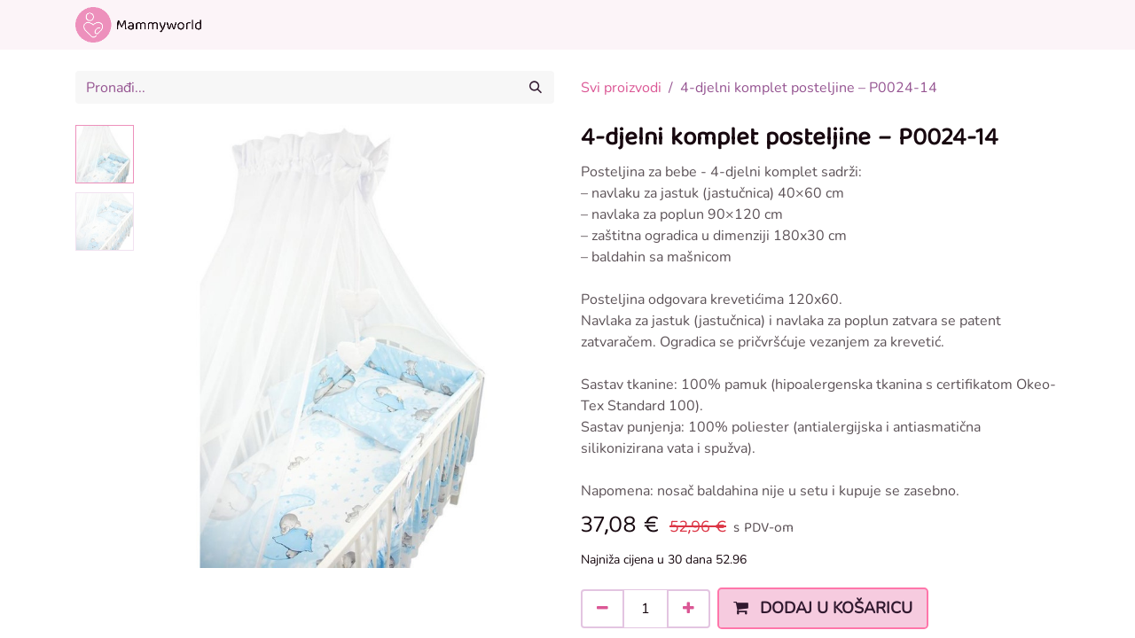

--- FILE ---
content_type: text/html; charset=utf-8
request_url: https://www.mammyworld.eu/trgovina/p0024-14-4-djelni-komplet-posteljine-p0024-14-257
body_size: 12983
content:

        

    
<!DOCTYPE html>
        
        
<html lang="hr-HR" data-website-id="1" data-main-object="product.template(257,)" data-add2cart-redirect="1">
    <head>
        <meta charset="utf-8"/>
        <meta http-equiv="X-UA-Compatible" content="IE=edge,chrome=1"/>
        <meta name="viewport" content="width=device-width, initial-scale=1"/>
        <meta name="generator" content="Odoo"/>
        <meta name="description" content="Posteljina za bebe - 4-djelni komplet sadrži:
– navlaku za jastuk (jastučnica) 40×60 cm
– navlaka za poplun 90×120 cm
– zaštitna ogradica u dimenziji 180x30 cm
– baldahin sa mašnicom

Posteljina odgovara krevetićima 120x60.
Navlaka za jastuk (jastučnica) i navlaka za poplun zatvara se patent zatvaračem. Ogradica se pričvršćuje vezanjem za krevetić.

Sastav tkanine: 100% pamuk (hipoalergenska tkanina s certifikatom Okeo-Tex Standard 100).
Sastav punjenja: 100% poliester (antialergijska i antiasmatična silikonizirana vata i spužva).

Napomena: nosač baldahina nije u setu i kupuje se zasebno."/>
            
        <meta property="og:type" content="website"/>
        <meta property="og:title" content="4-djelni komplet posteljine – P0024-14"/>
        <meta property="og:site_name" content="Mamin svijet - Sve za mame i bebe"/>
        <meta property="og:url" content="https://www.mammyworld.eu/trgovina/p0024-14-4-djelni-komplet-posteljine-p0024-14-257"/>
        <meta property="og:image" content="https://www.mammyworld.eu/web/image/product.template/257/image_1024?unique=06cab5a"/>
        <meta property="og:description" content="Posteljina za bebe - 4-djelni komplet sadrži:
– navlaku za jastuk (jastučnica) 40×60 cm
– navlaka za poplun 90×120 cm
– zaštitna ogradica u dimenziji 180x30 cm
– baldahin sa mašnicom

Posteljina odgovara krevetićima 120x60.
Navlaka za jastuk (jastučnica) i navlaka za poplun zatvara se patent zatvaračem. Ogradica se pričvršćuje vezanjem za krevetić.

Sastav tkanine: 100% pamuk (hipoalergenska tkanina s certifikatom Okeo-Tex Standard 100).
Sastav punjenja: 100% poliester (antialergijska i antiasmatična silikonizirana vata i spužva).

Napomena: nosač baldahina nije u setu i kupuje se zasebno."/>
            
        <meta name="twitter:card" content="summary_large_image"/>
        <meta name="twitter:title" content="4-djelni komplet posteljine – P0024-14"/>
        <meta name="twitter:image" content="https://www.mammyworld.eu/web/image/product.template/257/image_1024?unique=06cab5a"/>
        <meta name="twitter:description" content="Posteljina za bebe - 4-djelni komplet sadrži:
– navlaku za jastuk (jastučnica) 40×60 cm
– navlaka za poplun 90×120 cm
– zaštitna ogradica u dimenziji 180x30 cm
– baldahin sa mašnicom

Posteljina odgovara krevetićima 120x60.
Navlaka za jastuk (jastučnica) i navlaka za poplun zatvara se patent zatvaračem. Ogradica se pričvršćuje vezanjem za krevetić.

Sastav tkanine: 100% pamuk (hipoalergenska tkanina s certifikatom Okeo-Tex Standard 100).
Sastav punjenja: 100% poliester (antialergijska i antiasmatična silikonizirana vata i spužva).

Napomena: nosač baldahina nije u setu i kupuje se zasebno."/>
        
        <link rel="canonical" href="https://www.mammyworld.eu/trgovina/p0024-14-4-djelni-komplet-posteljine-p0024-14-257"/>
        
        
        <title> 4-djelni komplet posteljine – P0024-14 | Mamin svijet - Sve za mame i bebe </title>
        <link type="image/x-icon" rel="shortcut icon" href="/web/image/website/1/favicon?unique=65e3adb"/>
        <link rel="preload" href="/web/static/src/libs/fontawesome/fonts/fontawesome-webfont.woff2?v=4.7.0" as="font" crossorigin=""/>
        <link type="text/css" rel="stylesheet" href="/web/assets/103667-6b5a0cd/1/web.assets_frontend.min.css" data-asset-bundle="web.assets_frontend" data-asset-version="6b5a0cd"/>
        <script id="web.layout.odooscript" type="text/javascript">
            var odoo = {
                csrf_token: "7163c9d7d159e14c770ecbc4a5fb738d8c053035o1799945945",
                debug: "",
            };
        </script>
        <script type="text/javascript">
            odoo.__session_info__ = {"is_admin": false, "is_system": false, "is_website_user": true, "user_id": false, "is_frontend": true, "profile_session": null, "profile_collectors": null, "profile_params": null, "show_effect": true, "bundle_params": {"lang": "en_US", "website_id": 1}, "translationURL": "/website/translations", "cache_hashes": {"translations": "77d34eb38f6d24d580e74b6c5cdb367940e0f5f8"}, "recaptcha_public_key": "6LfjcVopAAAAADv4xAsjHP6CG2CdX93XksE4aJCX", "geoip_country_code": "US", "geoip_phone_code": 1, "lang_url_code": "hr"};
            if (!/(^|;\s)tz=/.test(document.cookie)) {
                const userTZ = Intl.DateTimeFormat().resolvedOptions().timeZone;
                document.cookie = `tz=${userTZ}; path=/`;
            }
        </script>
        <script defer="defer" type="text/javascript" src="/web/assets/91106-265d88f/1/web.assets_frontend_minimal.min.js" data-asset-bundle="web.assets_frontend_minimal" data-asset-version="265d88f"></script>
        <script defer="defer" type="text/javascript" data-src="/web/assets/103668-5d2d3b0/1/web.assets_frontend_lazy.min.js" data-asset-bundle="web.assets_frontend_lazy" data-asset-version="5d2d3b0"></script>
        
                
                
                
                
                <script id="gcm-base-snippet" type="text/javascript">
                    window.dataLayer = window.dataLayer || [];
                    function gtag(){dataLayer.push(arguments);}
                    window.gtag = window.gtag || gtag;
                </script>

                
                
                
                
                    
                        
                            <script async="async" src="https://www.googletagmanager.com/gtag/js?id=AW-16447671927"></script>
                
                

                <script type="text/javascript">
                        // Initialize window.odoo if it doesn't exist
                        window.odoo = window.odoo || {};
                        // Set the cmpDebug flag based on Odoo's server-side debug status
                        // This allows enabling CMP logs by just enabling Odoo's debug mode.
                        // Keep it separate from window.odoo.debug itself in case you want
                        // independent control later (e.g., via system parameter).

                            window.odoo.cmpDebug = false;

                        // Comment about system parameter possibility can go here
                        // Or use an XML comment outside the script tag if preferred:
                        // 
                    </script>
        
    </head>
    <body>
        <div id="wrapwrap" class="   ">
                <header id="top" data-anchor="true" data-name="Header" class="  o_header_fixed o_hoverable_dropdown">
                    
    <nav data-name="Navbar" class="navbar navbar-expand-lg navbar-light o_colored_level o_cc shadow-sm">
        
            <div id="top_menu_container" class="container d-flex justify-content-between">
                
    <a href="/" class="navbar-brand logo me-4">
            
            <span role="img" aria-label="Logo of Mamin svijet - Sve za mame i bebe" title="Mamin svijet - Sve za mame i bebe"><img src="/web/image/website/1/logo/Mamin%20svijet%20-%20Sve%20za%20mame%20i%20bebe?unique=65e3adb" class="img img-fluid" width="95" height="40" alt="Mamin svijet - Sve za mame i bebe" loading="lazy"/></span>
        </a>
    
                
                <div id="top_menu_collapse" class="collapse navbar-collapse order-last order-lg-0">
    <ul id="top_menu" class="nav navbar-nav o_menu_loading ms-auto">
        
    
    <li class="nav-item dropdown  position-static">
        <a data-bs-toggle="dropdown" href="#" class="nav-link dropdown-toggle o_mega_menu_toggle">
            <span>Odjeća za trudnice</span>
        </a>
        <div data-name="Mega Menu" class="dropdown-menu o_mega_menu o_no_parent_editor dropdown-menu-end">
    





























<section class="s_mega_menu_thumbnails pt24 o_colored_level o_cc o_cc2" style="background-image: none;">
        <div class="container">
            <div class="row justify-content-center">
                <div class="col-12 col-sm col-md-12 col-lg px-0 o_colored_level">
                    <div class="container">
                        <div class="row">
    <div class="col-6 col-sm text-center py-2 o_colored_level">
        <a href="/trgovina/kategorija/odjeca-za-trudnice-spavacice-za-trudnice-2" class="nav-link p-0" data-name="Menu Item" data-bs-original-title="" title="">
            <img src="/web/image/44738-f49d421b/spavacice-za-trudnice-ma-desire-0386.jpg?access_token=ab3d6d73-3343-4d7a-a662-81c7d935f3ed" alt="" class="img-fluid rounded img o_we_custom_image shadow" style="width: 50% !important;" data-original-id="44735" data-original-src="/web/image/44735-69c0f266/spavacice-za-trudnice-ma-desire-0386.jpg" data-mimetype="image/jpeg" data-resize-width="256" loading="lazy">
            <br>
            <span class="d-block p-2">
                <b>
                    <font style="font-size:14px;">Spavaćice za trudnice</font>
                </b>
            </span>
        </a>
    </div>
    <div class="col-6 col-sm text-center py-2 o_colored_level">
        <a href="/trgovina/kategorija/odjeca-za-trudnice-pidzame-za-trudnice-5" class="nav-link p-0" data-name="Menu Item" data-bs-original-title="" title="">
            <img src="/web/image/44739-359054be/pidzama_za_trudnice_ma-desire-0006.jpg?access_token=f6118ecc-5ad9-4569-912c-a7420eadccb3" alt="" class="img-fluid rounded img o_we_custom_image shadow" style="width: 50% !important;" data-original-id="44736" data-original-src="/web/image/44736-4d61d446/pidzama_za_trudnice_ma-desire-0006.jpg" data-mimetype="image/jpeg" data-resize-width="256" loading="lazy">
            <br>
            <span class="d-block p-2">
                <b>
                    <font style="font-size:14px;">Pidžame za trudnice</font>
                </b>
            </span>
        </a>
    </div>
    <div class="col-6 col-sm text-center py-2 o_colored_level">
        <a href="/trgovina/kategorija/odjeca-za-trudnice-kompleti-za-trudnice-8" class="nav-link p-0" data-name="Menu Item" data-bs-original-title="" title="">
            <img src="/web/image/44577-3ee99fb0/komplet-spavacica-i-ogrtac-ma-desire.jpg?access_token=db908dcd-7232-453f-ba51-1e52b1ea03be" alt="Komplet spavaćica i ogrtač za trudnice" class="img-fluid rounded shadow img o_we_custom_image" data-original-id="44481" data-original-src="/web/image/44481-e37a2e2f/komplet-spavacica-i-ogrtac-ma-desire.jpg" data-mimetype="image/jpeg" data-resize-width="409" style="width: 50% !important;" data-bs-original-title="" title="Komplet spavaćica i ogrtač za trudnice" aria-describedby="tooltip296932" loading="lazy">
            <br>
            <span class="d-block p-2">
                <b>
                    <font style="font-size:14px;">Komplet spavaćica i ogrtač</font>
                </b>
            </span>
        </a>
    </div>
    
    

                            <div class="w-100 d-none d-md-block"></div>

    <div class="col-6 col-sm text-center py-2 o_colored_level">
        <a href="/trgovina/kategorija/odjeca-za-trudnice-ogrtaci-za-trudnice-6" class="nav-link p-0" data-name="Menu Item" data-bs-original-title="" title="">
            <img src="/web/image/44578-a6342615/ogrtac-za-trudnice-ma-desire-2022-12.jpg?access_token=68dc12a1-c917-4f1d-9675-abc58550ceeb" alt="Ogrtači za trudnice" class="img-fluid rounded shadow img o_we_custom_image" data-original-id="44386" data-original-src="/web/image/44386-93828b97/ogrtac-za-trudnice-ma-desire-2022-12.jpg" data-mimetype="image/jpeg" data-resize-width="256" style="width: 50% !important;" data-bs-original-title="" title="Ogrtači za trudnice" aria-describedby="tooltip770129" loading="lazy">
            <br>
            <span class="d-block p-2">
                <b>
                    <font style="font-size:14px;">Ogtači za trudnice</font>
                </b>
            </span>
        </a>
    </div>
    <div class="col-6 col-sm text-center py-2 o_colored_level">
        <a href="/trgovina/kategorija/odjeca-za-trudnice-tajice-za-trudnice-7" class="nav-link p-0" data-name="Menu Item" data-bs-original-title="" title="">
            <img src="/web/image/44740-48a13fa7/tajice_za_trudnice_20190517-02.jpg?access_token=5a358701-d47d-460b-878b-fd80bce9dc47" alt="" class="img-fluid rounded shadow img o_we_custom_image" style="width: 50% !important;" data-original-id="44737" data-original-src="/web/image/44737-4404d644/tajice_za_trudnice_20190517-02.jpg" data-mimetype="image/jpeg" data-resize-width="256" loading="lazy">
            <br>
            <span class="d-block p-2">
                <b>
                    <font style="font-size:14px;">Tajice za trudnice</font>
                </b>
            </span>
        </a>
    </div>
    <div class="col-6 col-sm text-center py-2 o_colored_level">
        <a href="/trgovina/kategorija/odjeca-za-trudnice-haljine-za-trudnice-3" class="nav-link p-0" data-name="Menu Item" data-bs-original-title="" title="">
            <img src="/web/image/44580-a41cbefd/haljine-za-trudnice-ma-desire-002.jpg?access_token=c3960b90-652f-4ddf-aadd-f887ae91fad6" alt="Haljine za trudnice" class="img-fluid rounded shadow img o_we_custom_image" data-original-id="44388" data-original-src="/web/image/44388-00a6a1a6/haljine-za-trudnice-ma-desire-002.jpg" data-mimetype="image/jpeg" data-resize-width="512" style="width: 50% !important;" title="Haljine za trudnice" loading="lazy">
            <br>
            <span class="d-block p-2">
                <b>
                    <font style="font-size:14px;">Haljine za trudnice</font>
                </b>
            </span>
        </a>
    </div>
    
    
                        </div>
                    </div>
                </div>
                
            </div>
        </div>
        
    </section></div>
    </li>
    <li class="nav-item dropdown  position-static">
        <a data-bs-toggle="dropdown" href="#" class="nav-link dropdown-toggle o_mega_menu_toggle">
            <span>Posteljina za bebe</span>
        </a>
        <div data-name="Mega Menu" class="dropdown-menu o_mega_menu o_no_parent_editor dropdown-menu-end">
    























































































<section class="s_mega_menu_thumbnails pt24 o_colored_level o_cc o_cc2" style="background-image: none;">
        <div class="container">
            <div class="row justify-content-center">
                <div class="col-12 col-sm col-md-12 col-lg px-0 o_colored_level">
                    <div class="container">
                        <div class="row">
    <div class="col-6 col-sm text-center py-2 o_colored_level">
        <a href="/trgovina/kategorija/posteljina-za-bebe-2-dijelni-setovi-posteljina-21" class="nav-link p-0" data-name="Menu Item" data-bs-original-title="" title="">
            <img src="/web/image/44486-b7c40dcc/2-djelna-posteljina.jpg?access_token=1422b81b-19a8-4f96-913f-7aee431f8013" alt="2-dijelni set posteljine za bebe" class="img-fluid rounded shadow img o_we_custom_image" data-original-id="44483" data-original-src="/web/image/44483-0f2301dc/2-djelna-posteljina.jpg" data-mimetype="image/jpeg" data-resize-width="474" loading="lazy" data-bs-original-title="" title="2-dijelni set posteljine za bebe" aria-describedby="tooltip668724">
            <br>
            <span class="d-block p-2">
                <b>
                    <font style="font-size:14px;">2-dijelni setovi</font>
                </b>
            </span>
        </a>
    </div>
    <div class="col-6 col-sm text-center py-2 o_colored_level">
        <a href="/trgovina/kategorija/posteljina-za-bebe-3-dijelni-setovi-posteljina-22" class="nav-link p-0" data-name="Menu Item" data-bs-original-title="" title="">
            <img src="/web/image/44485-76b643a6/3-djelna-posteljina.jpg?access_token=2112f400-25c7-4712-86a7-b4d737f70ad6" alt="3-dijelni set posteljine za bebe" class="img-fluid rounded shadow img o_we_custom_image" data-original-id="44484" data-original-src="/web/image/44484-578d4343/3-djelna-posteljina.jpg" data-mimetype="image/jpeg" data-resize-width="474" loading="lazy" data-bs-original-title="" title="3-dijelni set posteljine za bebe" aria-describedby="tooltip979879">
            <br>
            <span class="d-block p-2">
                <b>
                    <font style="font-size:14px;">3-dijelni setovi</font>
                </b>
            </span>
        </a>
    </div>
    <div class="col-6 col-sm text-center py-2 o_colored_level">
        <a href="/trgovina/kategorija/posteljina-za-bebe-4-dijelni-setovi-posteljina-23" class="nav-link p-0" data-name="Menu Item" data-bs-original-title="" title="">
            <img src="/web/image/44492-c904d1b7/4-djelna-posteljina.jpg?access_token=51e39199-6929-462b-98da-d2b8c2efb86e" alt="4-dijelni set posteljine za bebe" class="img-fluid rounded shadow img o_we_custom_image" data-original-id="44487" data-original-src="/web/image/44487-edd16f3d/4-djelna-posteljina.jpg" data-mimetype="image/jpeg" data-resize-width="474" loading="lazy" data-bs-original-title="" title="4-dijelni set posteljine za bebe" aria-describedby="tooltip276043">
            <br>
            <span class="d-block p-2">
                <b>
                    <font style="font-size:14px;">4-dijelni setovi</font>
                </b>
            </span>
        </a>
    </div>
    <div class="col-6 col-sm text-center py-2 o_colored_level">
        <a href="/trgovina/kategorija/posteljina-za-bebe-5-dijelni-setovi-posteljina-24" class="nav-link p-0" data-name="Menu Item" data-bs-original-title="" title="">
            <img src="/web/image/44494-5220245d/5-djelna-posteljina.jpg?access_token=31140506-b0d0-4d50-8c25-cffe73e97510" alt="5-dijelni set posteljine za bebe" class="img-fluid rounded shadow img o_we_custom_image" data-original-id="44488" data-original-src="/web/image/44488-59a421ca/5-djelna-posteljina.jpg" data-mimetype="image/jpeg" data-resize-width="474" loading="lazy" data-bs-original-title="" title="5-dijelni set posteljine za bebe" aria-describedby="tooltip176873">
            <br>
            <span class="d-block p-2">
                <b>
                    <font style="font-size:14px;">5-dijelni setovi</font>
                </b>
            </span>
        </a>
    </div>
    <div class="col-6 col-sm text-center py-2 o_colored_level">
        <a href="/trgovina/kategorija/posteljina-za-bebe-6-dijelni-setovi-posteljina-25" class="nav-link p-0" data-name="Menu Item" data-bs-original-title="" title="">
            <img src="/web/image/44491-5cb6a360/6-djelna-posteljina.jpg?access_token=cc22793a-1c1f-41a9-9ac5-a222f074b4cf" alt="6-dijelni set posteljine za bebe" class="img-fluid rounded shadow img o_we_custom_image" data-original-id="44489" data-original-src="/web/image/44489-281310bf/6-djelna-posteljina.jpg" data-mimetype="image/jpeg" data-resize-width="474" loading="lazy" data-bs-original-title="" title="6-dijelni set posteljine za bebe" aria-describedby="tooltip230518">
            <br>
            <span class="d-block p-2">
                <b>
                    <font style="font-size:14px;">6-dijelni setovi</font>
                </b>
            </span>
        </a>
    </div><div class="col-6 col-sm text-center py-2 o_colored_level">
        <a href="/trgovina/kategorija/posteljina-za-bebe-7-dijelni-setovi-posteljina-26" class="nav-link p-0" data-name="Menu Item" data-bs-original-title="" title="">
            <img src="/web/image/44493-27ebdc75/7-djelna-posteljina.jpg?access_token=d2164e80-1f71-4498-9edb-5c9d643ae450" alt="7-dijelni set posteljine za bebe" class="img-fluid rounded shadow img o_we_custom_image" data-original-id="44490" data-original-src="/web/image/44490-abea1cd6/7-djelna-posteljina.jpg" data-mimetype="image/jpeg" data-resize-width="474" loading="lazy" data-bs-original-title="" title="7-dijelni set posteljine za bebe" aria-describedby="tooltip455205">
            <br>
            <span class="d-block p-2">
                <b>
                    <font style="font-size:14px;">7-dijelni setovi</font>
                </b>
            </span>
        </a>
    </div>

                            <div class="w-100 d-none d-md-block o_colored_level"></div>

    <div class="col-6 col-sm text-center py-2 o_colored_level">
        <a href="/trgovina/kategorija/posteljina-za-bebe-baldahini-27" class="nav-link p-0" data-name="Menu Item" data-bs-original-title="" title="">
            <img src="/web/image/44498-3efee63e/baldahin-ma-desire-182.jpg?access_token=14329909-c57b-45d3-9d0b-3fb5f20a58e2" alt="Baldahin" class="img-fluid rounded shadow img o_we_custom_image" data-original-id="44497" data-original-src="/web/image/44497-0af611dd/baldahin-ma-desire-182.jpg" data-mimetype="image/jpeg" data-resize-width="474" loading="lazy" data-bs-original-title="" title="Baldahin" aria-describedby="tooltip131886">
            <br>
            <span class="d-block p-2">
                <b>
                    <font style="font-size:14px;">Baldahin</font>
                </b>
            </span>
        </a>
    </div>
    <div class="col-6 col-sm text-center py-2 o_colored_level">
        <a href="/trgovina/kategorija/posteljina-za-bebe-ogradice-za-krevetic-28" class="nav-link p-0" data-name="Menu Item" data-bs-original-title="" title="">
            <img src="/web/image/44512-ce4066ee/ogradica-za-krevet-360-ma-desire-50.jpg?access_token=30845063-3f04-4208-99c7-bed54fb71eee" alt="Ogradice" class="img-fluid rounded shadow img o_we_custom_image" data-original-id="44507" data-original-src="/web/image/44507-9dbc367e/ogradica-za-krevet-360-ma-desire-50.jpg" data-mimetype="image/jpeg" data-resize-width="474" loading="lazy" data-bs-original-title="" title="Ogradice" aria-describedby="tooltip433716">
            <br>
            <span class="d-block p-2">
                <b>
                    <font style="font-size:14px;">Ogradice</font>
                </b>
            </span>
        </a>
    </div>
    <div class="col-6 col-sm text-center py-2 o_colored_level">
        <a href="/trgovina/kategorija/posteljina-za-bebe-posteljina-za-kolica-30" class="nav-link p-0" data-name="Menu Item" data-bs-original-title="" title="">
            <img src="/web/image/44555-0987a5c2/24posteljina-za-kolica-ma-desire-076.jpg?access_token=9054abd8-5f74-4ede-a87d-489ad251c588" alt="" class="img-fluid rounded shadow img o_we_custom_image" data-original-id="44547" data-original-src="/web/image/44547-b8ca1762/24posteljina-za-kolica-ma-desire-076.jpg" data-mimetype="image/jpeg" data-resize-width="474" loading="lazy">
            <br>
            <span class="d-block p-2">
                <b>
                    <font style="font-size:14px;">Posteljina za kolica</font>
                </b>
            </span>
        </a>
    </div>
    <div class="col-6 col-sm text-center py-2 o_colored_level">
        <a href="/trgovina/kategorija/posteljina-za-bebe-posteljina-za-koljevke-29" class="nav-link p-0" data-name="Menu Item" data-bs-original-title="" title="">
            <img src="/web/image/44514-b32ddd04/P5-posteljina-za-koljevku-1905-15.jpg?access_token=6d0cc9f4-986c-49aa-aa57-288250eaf1ed" alt="Posteljina za koljevke" class="img-fluid rounded shadow img o_we_custom_image" data-original-id="44509" data-original-src="/web/image/44509-56ef22ca/P5-posteljina-za-koljevku-1905-15.jpg" data-mimetype="image/jpeg" data-resize-width="474" loading="lazy" data-bs-original-title="" title="Posteljina za koljevke" aria-describedby="tooltip475892">
            <br>
            <span class="d-block p-2">
                <b>
                    <font style="font-size:14px;">Posteljina za koljevke</font></b></span>
        </a>
    </div><div class="col-6 col-sm text-center py-2 o_colored_level">
        <a href="/trgovina/kategorija/posteljina-za-bebe-gnijezda-za-bebe-31" class="nav-link p-0" data-name="Menu Item" data-bs-original-title="" title="">
            <img src="/web/image/44516-23348ec4/gnijezdo-za-bebe-set-ma-desire-92.jpg?access_token=0c7e2575-ef41-438f-8a4d-784480ef2ce6" alt="Gnijezda za bebe" class="img-fluid rounded shadow img o_we_custom_image" data-original-id="44510" data-original-src="/web/image/44510-ef92bb12/gnijezdo-za-bebe-set-ma-desire-92.jpg" data-mimetype="image/jpeg" data-resize-width="474" loading="lazy" data-bs-original-title="" title="Gnijezda za bebe" aria-describedby="tooltip284389">
            <br>
            <span class="d-block p-2">
                <b>
                    <font style="font-size:14px;">Gnijezda za bebe</font></b></span>
        </a>
    </div><div class="col-6 col-sm text-center py-2 o_colored_level">
        <a href="/trgovina/kategorija/posteljina-za-bebe-ostala-oprema-za-krevetic-33" class="nav-link p-0" data-name="Menu Item" data-bs-original-title="" title="">
            <img src="/web/image/44515-2a412b9a/nosac-baldahina-ma-desire.jpg?access_token=a9bf3792-8052-4a07-a92d-f220dc6da8c4" alt="Ostala oprema za krevetac" class="img-fluid rounded shadow img o_we_custom_image" data-original-id="44511" data-original-src="/web/image/44511-fac3c37e/nosac-baldahina-ma-desire.jpg" data-mimetype="image/jpeg" data-resize-width="474" loading="lazy" data-bs-original-title="" title="Ostala oprema za krevetac" aria-describedby="tooltip97411">
            <br>
            <span class="d-block p-2">
                <b>
                    <font style="font-size:14px;">Ostala oprema</font></b></span>
        </a>
    </div>
    
                        </div>
                    </div>
                </div>
                
            </div>
        </div>
        
    </section></div>
    </li>
    <li class="nav-item dropdown  position-static">
        <a data-bs-toggle="dropdown" href="#" class="nav-link dropdown-toggle o_mega_menu_toggle">
            <span>Odjeća za bebe</span>
        </a>
        <div data-name="Mega Menu" class="dropdown-menu o_mega_menu o_no_parent_editor dropdown-menu-end">
    












































































<section class="s_mega_menu_thumbnails pt24 o_colored_level o_cc o_cc2">
        <div class="container">
            <div class="row justify-content-center">
                <div class="col-12 col-sm col-md-12 col-lg px-0 o_colored_level">
                    <div class="container">
                        <div class="row">
    <div class="col-6 col-sm text-center py-2 o_colored_level">
        <a href="/trgovina/kategorija/odjeca-za-bebe-bodi-i-bodi-benkice-10" class="nav-link p-0" data-name="Menu Item" data-bs-original-title="" title="">
            <img src="/web/image/44529-a70a7abb/bodi-i-bodi-benkice.jpg?access_token=549142ed-c6b3-4083-8fc6-98fbe2ef9574" alt="" class="img-fluid rounded shadow img o_we_custom_image" data-original-id="44517" data-original-src="/web/image/44517-54409c88/bodi-i-bodi-benkice.jpg" data-mimetype="image/jpeg" data-resize-width="408" loading="lazy">
            <br>
            <span class="d-block p-2">
                <b>
                    <font style="font-size:14px;">Bodi i bodi benkice</font>
                </b>
            </span>
        </a>
    </div>
    <div class="col-6 col-sm text-center py-2 o_colored_level">
        <a href="/trgovina/kategorija/odjeca-za-bebe-benkice-11" class="nav-link p-0" data-name="Menu Item" data-bs-original-title="" title="">
            <img src="/web/image/44527-2d6322f5/benkice.jpg?access_token=4ea02562-3af3-4ef3-bb78-de4ba4bf8bbf" alt="" class="img-fluid rounded shadow img o_we_custom_image" data-original-id="44518" data-original-src="/web/image/44518-579a169d/benkice.jpg" data-mimetype="image/jpeg" data-resize-width="408" loading="lazy">
            <br>
            <span class="d-block p-2">
                <b>
                    <font style="font-size:14px;">Benkice</font>
                </b>
            </span>
        </a>
    </div>
    <div class="col-6 col-sm text-center py-2 o_colored_level">
        <a href="/trgovina/kategorija/odjeca-za-bebe-kombinezoni-13" class="nav-link p-0" data-name="Menu Item" data-bs-original-title="" title="">
            <img src="/web/image/44532-79204c1e/kombinezon-ma-desire-39.jpg?access_token=88d00529-2a4a-46b5-add2-a6698cb5cd37" alt="" class="img-fluid rounded shadow img o_we_custom_image" data-original-id="44519" data-original-src="/web/image/44519-68d90396/kombinezon-ma-desire-39.jpg" data-mimetype="image/jpeg" data-resize-width="408" loading="lazy">
            <br>
            <span class="d-block p-2">
                <b>
                    <font style="font-size:14px;">Kombinezoni</font>
                </b>
            </span>
        </a>
    </div>
    <div class="col-6 col-sm text-center py-2 o_colored_level">
        <a href="/trgovina/kategorija/odjeca-za-bebe-pidzame-16" class="nav-link p-0" data-name="Menu Item" data-bs-original-title="" title="">
            <img src="/web/image/44531-cca09506/pidzama-za-bebe-202111-06.jpg?access_token=cbb966e7-9baa-4a82-a101-f79ec0e1c284" alt="" class="img-fluid rounded shadow img o_we_custom_image" data-original-id="44520" data-original-src="/web/image/44520-35e5ed55/pidzama-za-bebe-202111-06.jpg" data-mimetype="image/jpeg" data-resize-width="408" loading="lazy">
            <br>
            <span class="d-block p-2">
                <b>
                    <font style="font-size:14px;">Pidžame</font>
                </b>
            </span>
        </a>
    </div>
    <div class="col-6 col-sm text-center py-2 o_colored_level">
        <a href="/trgovina/kategorija/odjeca-za-bebe-kape-19" class="nav-link p-0" data-name="Menu Item" data-bs-original-title="" title="">
            <img src="/web/image/44528-782919bf/kapa-za-bebu-202111-01.jpg?access_token=2d82397d-2aec-410f-8af4-4c7ee09dd6c0" alt="" class="img-fluid rounded shadow img o_we_custom_image" data-original-id="44521" data-original-src="/web/image/44521-f63e3cce/kapa-za-bebu-202111-01.jpg" data-mimetype="image/jpeg" data-resize-width="408" loading="lazy">
            <br>
            <span class="d-block p-2">
                <b>
                    <font style="font-size:14px;">Kape</font>
                </b>
            </span>
        </a>
    </div>

                            <div class="w-100 d-none d-md-block"></div>

    <div class="col-6 col-sm text-center py-2 o_colored_level">
        <a href="/trgovina/kategorija/odjeca-za-bebe-hlacice-i-tajice-14" class="nav-link p-0" data-name="Menu Item" data-bs-original-title="" title="">
            <img src="/web/image/44530-615e3f4f/hlacice-ma-desire-018.jpg?access_token=2e96dbae-b8aa-4bfa-ba2f-bfd5fda7368c" alt="" class="img-fluid rounded shadow img o_we_custom_image" data-original-id="44522" data-original-src="/web/image/44522-23448312/hlacice-ma-desire-018.jpg" data-mimetype="image/jpeg" data-resize-width="408" loading="lazy">
            <br>
            <span class="d-block p-2">
                <b>
                    <font style="font-size:14px;">Hlačice i tajice</font>
                </b>
            </span>
        </a>
    </div>
    <div class="col-6 col-sm text-center py-2 o_colored_level">
        <a href="/trgovina/kategorija/odjeca-za-bebe-carape-17" class="nav-link p-0" data-name="Menu Item" data-bs-original-title="" title="">
            <img src="/web/image/44535-f2f184d1/%C4%8Darapice-za-bebe-ma-desire-012.jpg?access_token=c0fb320e-5e86-421d-9176-bda1f7c444d6" alt="" class="img-fluid rounded shadow img o_we_custom_image" data-original-id="44523" data-original-src="/web/image/44523-9eb18389/%C4%8Darapice-za-bebe-ma-desire-012.jpg" data-mimetype="image/jpeg" data-resize-width="408" loading="lazy">
            <br>
            <span class="d-block p-2">
                <b>
                    <font style="font-size:14px;">Čarape</font>
                </b>
            </span>
        </a>
    </div>
    <div class="col-6 col-sm text-center py-2 o_colored_level">
        <a href="/trgovina/kategorija/odjeca-za-bebe-kompleti-za-bebe-12" class="nav-link p-0" data-name="Menu Item" data-bs-original-title="" title="">
            <img src="/web/image/44533-c9ad277c/komplet-5u1-ma-desire-201908-103.jpg?access_token=a8c960a5-29b3-47a4-92aa-490335606a5c" alt="" class="img-fluid rounded shadow img o_we_custom_image" data-original-id="44524" data-original-src="/web/image/44524-82884c94/komplet-5u1-ma-desire-201908-103.jpg" data-mimetype="image/jpeg" data-resize-width="408" loading="lazy">
            <br>
            <span class="d-block p-2">
                <b>
                    <font style="font-size:14px;">Kompleti za bebe</font>
                </b>
            </span>
        </a>
    </div>
    <div class="col-6 col-sm text-center py-2 o_colored_level">
        <a href="/trgovina/kategorija/odjeca-za-bebe-majice-15" class="nav-link p-0" data-name="Menu Item" data-bs-original-title="" title="">
            <img src="/web/image/44534-42c2081e/majica-za-bebe-01.jpg?access_token=74015ec7-fe43-4ba3-809c-aae555030376" alt="" class="img-fluid rounded shadow img o_we_custom_image" data-original-id="44525" data-original-src="/web/image/44525-06fb27ad/majica-za-bebe-01.jpg" data-mimetype="image/jpeg" data-resize-width="408" loading="lazy">
            <br>
            <span class="d-block p-2">
                <b>
                    <font style="font-size:14px;">Majice</font>
                </b>
            </span>
        </a>
    </div>
    <div class="col-6 col-sm text-center py-2 o_colored_level">
        <a href="/trgovina/kategorija/odjeca-za-bebe-rukavice-za-bebe-18" class="nav-link p-0" data-name="Menu Item" data-bs-original-title="" title="">
            <img src="/web/image/44536-51378e28/rukavica-za-bebe-10-18.jpg?access_token=9e069ac3-cf3b-49ee-af9a-c1e1fc95d1fe" alt="" class="img-fluid rounded shadow img o_we_custom_image" data-original-id="44526" data-original-src="/web/image/44526-fc4fca62/rukavica-za-bebe-10-18.jpg" data-mimetype="image/jpeg" data-resize-width="408" loading="lazy">
            <br>
            <span class="d-block p-2">
                <b>
                    <font style="font-size:14px;">Rukavice za bebe</font>
                </b>
            </span>
        </a>
    </div>
                        </div>
                    </div>
                </div>
                <div class="col col-sm-6 col-md-4 col-lg-3 text-center py-2 o_colored_level">
                    <a href="/trgovina/kategorija/odjeca-za-bebe-9" class="nav-link p-0" data-name="Menu Item" data-bs-original-title="" title="">
                        <img src="/web/image/44539-592a36c5/odjeca-za-bebe-banner.jpg?access_token=4921810e-8d38-4780-8304-b6ada200c227" alt="Odjeća za bebe" class="img-fluid rounded shadow img o_we_custom_image" data-original-id="44538" data-original-src="/web/image/44538-f819627f/odjeca-za-bebe-banner.jpg" data-mimetype="image/jpeg" data-resize-width="804" title="Odjeća za bebe" loading="lazy">
                        <span class="d-block p-2"> <b><font style="font-size:14px;">Otkrijte naše nove proizvode</font></b> </span>
                    </a>
                </div>
            </div>
        </div>
        
    </section></div>
    </li>
    <li class="nav-item dropdown  position-static">
        <a data-bs-toggle="dropdown" href="#" class="nav-link dropdown-toggle o_mega_menu_toggle">
            <span>Ostalo u ponudi</span>
        </a>
        <div data-name="Mega Menu" class="dropdown-menu o_mega_menu o_no_parent_editor o_editable dropdown-menu-end">
    















































































<section class="s_mega_menu_thumbnails pt24 o_colored_level o_cc o_cc2" style="background-image: none;">
        <div class="container">
            <div class="row justify-content-center">
                <div class="col-12 col-sm col-md-12 px-0 o_colored_level col-lg-12">
                    <div class="container">
                        <div class="row">
    <div class="col-6 col-sm text-center py-2 o_colored_level">
        <a href="/trgovina/kategorija/torbe-za-mame-45" class="nav-link p-0" data-name="Menu Item" data-bs-original-title="" title="">
            <img src="/web/image/44554-400f9a44/torba-za-mame-193.jpg?access_token=6dd4fa8e-4829-42e3-9772-ece37cb34f13" alt="Multifunkcionalna torba za mame" class="img-fluid rounded shadow img o_we_custom_image" data-original-id="44540" data-original-src="/web/image/44540-5bc8f791/torba-za-mame-193.jpg" data-mimetype="image/jpeg" data-resize-width="606" loading="lazy" data-bs-original-title="" title="Multifunkcionalna torba za mame" aria-describedby="tooltip367107">
            <br>
            <span class="d-block p-2">
                <b>
                    <font style="font-size:14px;">Torbe za mame</font>
                </b>
            </span>
        </a>
    </div>
    <div class="col-6 col-sm text-center py-2 o_colored_level">
        <a href="/trgovina/kategorija/igracke-za-bebe-44" class="nav-link p-0" data-name="Menu Item" data-bs-original-title="" title="">
            <img src="/web/image/44558-a839c6c6/spiralna-igracka-ma-desire-27.jpg?access_token=5491b3fe-9e94-4c66-8928-b770d05b5a58" alt="Igračke za bebe" class="img-fluid rounded shadow img o_we_custom_image" data-original-id="44541" data-original-src="/web/image/44541-f5bdb63a/spiralna-igracka-ma-desire-27.jpg" data-mimetype="image/jpeg" data-resize-width="606" loading="lazy" data-bs-original-title="" title="Igračke za bebe" aria-describedby="tooltip415699">
            <br>
            <span class="d-block p-2">
                <b>
                    <font style="font-size:14px;">Igračke za bebe</font>
                </b>
            </span>
        </a>
    </div>
    <div class="col-6 col-sm text-center py-2 o_colored_level">
        <a href="/trgovina/kategorija/oprema-za-bebe-oprema-za-dojenje-41" class="nav-link p-0" data-name="Menu Item" data-bs-original-title="" title="">
            <img src="/web/image/44557-da809559/jastuk-za-trudnice-012.jpg?access_token=ef8ac3fb-782c-4ee3-9bd3-dcbd75004c6b" alt="Oprema za dojenje" class="img-fluid rounded shadow img o_we_custom_image" data-original-id="44542" data-original-src="/web/image/44542-28f8edbc/jastuk-za-trudnice-012.jpg" data-mimetype="image/jpeg" data-resize-width="606" loading="lazy" data-bs-original-title="" title="Oprema za dojenje" aria-describedby="tooltip270174">
            <br>
            <span class="d-block p-2">
                <b>
                    <font style="font-size:14px;">Oprema za dojenje</font>
                </b>
            </span>
        </a>
    </div>
    <div class="col-6 col-sm text-center py-2 o_colored_level">
        <a href="/trgovina/kategorija/oprema-za-bebe-vrece-za-spavanje-36" class="nav-link p-0" data-name="Menu Item" data-bs-original-title="" title="">
            <img src="/web/image/44556-bd0d3599/vreca-za-spavanje-ma-desire-043.jpg?access_token=c7c762ec-50a3-4c15-9c33-7c2631568e40" alt="Vreća za spavanje" class="img-fluid rounded shadow img o_we_custom_image" data-original-id="44543" data-original-src="/web/image/44543-e469efa3/vreca-za-spavanje-ma-desire-043.jpg" data-mimetype="image/jpeg" data-resize-width="606" loading="lazy" data-bs-original-title="" title="Vreća za spavanje" aria-describedby="tooltip940395">
            <br>
            <span class="d-block p-2">
                <b>
                    <font style="font-size:14px;">Vreća za spavanje</font>
                </b>
            </span>
        </a>
    </div>
    <div class="col-6 col-sm text-center py-2 o_colored_level">
        <a href="/trgovina/kategorija/oprema-za-bebe-dekice-39" class="nav-link p-0" data-name="Menu Item" data-bs-original-title="" title="">
            <img src="/web/image/44559-a6e5fbbc/dekica-za-bebe-ma-desire-112022-08.jpg?access_token=b38e2552-0cc0-457f-b3d3-1211a46a1328" alt="" class="img-fluid rounded shadow img o_we_custom_image" data-original-id="44544" data-original-src="/web/image/44544-72a6c215/dekica-za-bebe-ma-desire-112022-08.jpg" data-mimetype="image/jpeg" data-resize-width="606" data-bs-original-title="" title="" aria-describedby="tooltip254426" loading="lazy">
            <br>
            <span class="d-block p-2">
                <b>
                    <font style="font-size:14px;">Dekice</font>
                </b>
            </span>
        </a>
    </div><div class="col-6 col-sm text-center py-2 o_colored_level">
        <a href="/trgovina/kategorija/posteljina-za-bebe-plahte-za-krevetic-32" class="nav-link p-0" data-name="Menu Item" data-bs-original-title="" title="">
            <img src="/web/image/44571-6383beda/plahta.jpg?access_token=c02399a7-1eb8-48ed-8a02-ae674491b6e2" alt="Plahta za krevetić" class="img-fluid rounded shadow img o_we_custom_image" data-original-id="44567" data-original-src="/web/image/44567-f1bb341d/plahta.jpg" data-mimetype="image/jpeg" data-resize-width="474" data-bs-original-title="" title="Plahta za krevetić" aria-describedby="tooltip474464" loading="lazy">
            <br>
            <span class="d-block p-2">
                <b>
                    <font style="font-size:14px;">Plahte</font>
                </b>
            </span>
        </a>
    </div>

                            <div class="w-100 d-none d-md-block"></div>

    <div class="col-6 col-sm text-center py-2 o_colored_level">
        <a href="/trgovina/kategorija/oprema-za-bebe-partikla-slincek-42" class="nav-link p-0" data-name="Menu Item" data-bs-original-title="" title="">
            <img src="/web/image/44561-f2ae19cf/slincek-partikla-za-bebu-02.jpg?access_token=c7fa0e10-ffe1-43f5-a127-58d4959f27f3" alt="" class="img-fluid rounded shadow img o_we_custom_image" data-original-id="44548" data-original-src="/web/image/44548-de08d098/slincek-partikla-za-bebu-02.jpg" data-mimetype="image/jpeg" data-resize-width="474" loading="lazy">
            <br>
            <span class="d-block p-2">
                <b>
                    <font style="font-size:14px;">Partikla / Slinček</font>
                </b>
            </span>
        </a>
    </div>
    <div class="col-6 col-sm text-center py-2 o_colored_level">
        <a href="/trgovina/kategorija/oprema-za-bebe-podloge-za-previjanje-37" class="nav-link p-0" data-name="Menu Item" data-bs-original-title="" title="">
            <img src="/web/image/44572-22b069bd/nepromociva-podloga-ma-desire-20.jpg?access_token=17a95b5c-fb64-4ccc-a3f8-99ae8a702daa" alt="" class="img-fluid rounded shadow img o_we_custom_image" data-original-id="44570" data-original-src="/web/image/44570-fb41ed8e/nepromociva-podloga-ma-desire-20.jpg" data-mimetype="image/jpeg" data-resize-width="474" loading="lazy">
            <br>
            <span class="d-block p-2">
                <b>
                    <font style="font-size:14px;">Podloge za previjanje</font>
                </b>
            </span>
        </a>
    </div>
    <div class="col-6 col-sm text-center py-2 o_colored_level">
        <a href="/trgovina/kategorija/oprema-za-bebe-rucnici-40" class="nav-link p-0" data-name="Menu Item" data-bs-original-title="" title="">
            <img src="/web/image/44563-eda8d7a0/rucnik-s-kapuljacom-ma-desire-59.jpg?access_token=34289ef6-4e7b-4016-b6b7-7b542a82557b" alt="" class="img-fluid rounded shadow img o_we_custom_image" data-original-id="44550" data-original-src="/web/image/44550-8c645232/rucnik-s-kapuljacom-ma-desire-59.jpg" data-mimetype="image/jpeg" data-resize-width="474" loading="lazy">
            <br>
            <span class="d-block p-2">
                <b>
                    <font style="font-size:14px;">Ručnici</font>
                </b>
            </span>
        </a>
    </div>
    <div class="col-6 col-sm text-center py-2 o_colored_level">
        <a href="/trgovina/kategorija/oprema-za-bebe-podloga-za-igranje-43" class="nav-link p-0" data-name="Menu Item" data-bs-original-title="" title="">
            <img src="/web/image/44564-ce52de8d/podloga-za-igranje-ma-desire-051.jpg?access_token=a1c54f74-7815-49b0-9465-182c37392f35" alt="" class="img-fluid rounded shadow img o_we_custom_image" data-original-id="44551" data-original-src="/web/image/44551-359bc773/podloga-za-igranje-ma-desire-051.jpg" data-mimetype="image/jpeg" data-resize-width="474" loading="lazy">
            <br>
            <span class="d-block p-2">
                <b>
                    <font style="font-size:14px;">Podloge za igranje</font>
                </b>
            </span>
        </a>
    </div><div class="col-6 col-sm text-center py-2 o_colored_level">
        <a href="/trgovina/kategorija/oprema-za-bebe-tetra-pelene-38" class="nav-link p-0" data-name="Menu Item" data-bs-original-title="" title="">
            <img src="/web/image/44574-c42e5748/tetra.jpg?access_token=783995dd-e927-4e32-ac0e-b1b68e954723" alt="" class="img-fluid rounded shadow img o_we_custom_image" data-original-id="44568" data-original-src="/web/image/44568-29089f01/tetra.jpg" data-mimetype="image/jpeg" data-resize-width="474" loading="lazy">
            <br>
            <span class="d-block p-2">
                <b>
                    <font style="font-size:14px;">Tetra pelene</font>
                </b>
            </span>
        </a>
    </div><div class="col-6 col-sm text-center py-2 o_colored_level">
        <a href="/trgovina/kategorija/oprema-za-bebe-jastuci-za-bebe-35" class="nav-link p-0" data-name="Menu Item" data-bs-original-title="" title="">
            <img src="/web/image/44573-5113ef76/jastuk-za-dojilje-ma-desire-2111.jpg?access_token=98ab0d7b-3443-4044-aaff-266e00a4cb4b" alt="" class="img-fluid rounded shadow img o_we_custom_image" data-original-id="44569" data-original-src="/web/image/44569-9c47cdbd/jastuk-za-dojilje-ma-desire-2111.jpg" data-mimetype="image/jpeg" data-resize-width="474" loading="lazy">
            <br>
            <span class="d-block p-2">
                <b>
                    <font style="font-size:14px;">Jastuci za bebe</font>
                </b>
            </span>
        </a>
    </div>
    
                        </div>
                    </div>
                </div>
                
            </div>
        </div>
        
    </section></div>
    </li>
        
            <li class="nav-item mx-lg-3 divider d-none"></li> 
            <li class="o_wsale_my_cart align-self-md-start  nav-item mx-lg-3">
                <a href="/trgovina/kosarica" class="nav-link">
                    <i class="fa fa-shopping-cart"></i>
                    <sup class="my_cart_quantity badge text-bg-primary" data-order-id="">0</sup>
                </a>
            </li>
        
        
            <li class="o_wsale_my_wish  nav-item me-lg-3">
                <a href="/shop/wishlist" class="nav-link">
                    <i class="fa fa-1x fa-heart"></i>
                    <sup class="my_wish_quantity o_animate_blink badge text-bg-primary">0</sup>
                </a>
            </li>
        
                        
            <li class="nav-item ms-lg-auto o_no_autohide_item">
                <a href="/web/login" class="nav-link fw-bold">Prijava</a>
            </li>
                        
        
        
                    
    </ul>

                    
                </div>
                
                
                <div class="d-flex align-items-center flex-row-reverse sakrivanje_header" style="width: 5rem;">
  <button type="button" data-bs-toggle="collapse" data-bs-target="#top_menu_collapse" class="navbar-toggler ms-auto">
    <span class="navbar-toggler-icon o_not_editable" contenteditable="false"></span>
  </button>
 <xpath expr="//t[@t-foreach=&#39;website.menu_id.child_id&#39;]" position="after" style="list-style-type: none; right: 0px;">
        
            <li class=" divider d-none"></li> 
            <li class="o_wsale_my_cart align-self-md-start  ">
                <a href="/trgovina/kosarica" class="">
                    <i class="fa fa-shopping-cart"></i>
                    <sup class="my_cart_quantity badge text-bg-primary" data-order-id="">0</sup>
                </a>
            </li>
        
</xpath>
                </div>
            </div>
        
    </nav>
    
        </header>
                <main>
                    
            <div itemscope="itemscope" itemtype="http://schema.org/Product" id="wrap" class="js_sale o_wsale_product_page ecom-zoomable zoomodoo-next" data-ecom-zoom-auto="1" data-ecom-zoom-click="1">
                <div class="oe_structure oe_empty oe_structure_not_nearest" id="oe_structure_website_sale_product_1" data-editor-message="DROP BUILDING BLOCKS HERE TO MAKE THEM AVAILABLE ACROSS ALL PRODUCTS"></div>
  <section id="product_detail" class="container py-4 oe_website_sale discount" data-view-track="1" data-product-tracking-info="{&#34;item_id&#34;: 297, &#34;item_name&#34;: &#34;[P0024-14] 4-djelni komplet posteljine \u2013 P0024-14&#34;, &#34;item_category&#34;: &#34;4-djelni komplet posteljine&#34;, &#34;currency&#34;: &#34;EUR&#34;, &#34;price&#34;: 52.96}">
                    <div class="row align-items-center">
                        <div class="col-lg-6 d-flex align-items-center">
                            <div class="d-flex justify-content-between w-100">
    <form method="get" class="o_searchbar_form o_wait_lazy_js s_searchbar_input o_wsale_products_searchbar_form me-auto flex-grow-1 mb-2 mb-lg-0" action="/trgovina" data-snippet="s_searchbar_input">
            <div role="search" class="input-group me-sm-2">
        <input type="search" name="search" class="search-query form-control oe_search_box border-0 text-bg-light" placeholder="Pronađi..." data-search-type="products" data-limit="5" data-display-image="true" data-display-description="true" data-display-extra-link="true" data-display-detail="true" data-order-by="name asc"/>
        <button type="submit" aria-label="Traži" title="Traži" class="btn oe_search_button btn btn-light">
            <i class="oi oi-search"></i>
        </button>
    </div>

            <input name="order" type="hidden" class="o_search_order_by" value="name asc"/>
            
        
        </form>
        <div class="o_pricelist_dropdown dropdown d-none">

            <a role="button" href="#" data-bs-toggle="dropdown" class="dropdown-toggle btn btn-light">
                Javni cjenik
            </a>
            <div class="dropdown-menu" role="menu">
            </div>
        </div>
                            </div>
                        </div>
                        <div class="col-lg-6 d-flex align-items-center">
                            <ol class="breadcrumb p-0 mb-2 m-lg-0">
                                <li class="breadcrumb-item o_not_editable">
                                    <a href="/trgovina">Svi proizvodi</a>
                                </li>
                                
                                <li class="breadcrumb-item active">
                                    <span>4-djelni komplet posteljine – P0024-14</span>
                                </li>
                            </ol>
                        </div>
                    </div>
                    <div class="row" id="product_detail_main" data-name="Product Page" data-image_width="50_pc" data-image_layout="carousel">
                        <div class="col-lg-6 mt-lg-4 o_wsale_product_images position-relative">
        <div id="o-carousel-product" class="carousel slide position-sticky mb-3 overflow-hidden o_carousel_product_left_indicators d-flex" data-bs-ride="carousel" data-bs-interval="0" data-name="Product Carousel">
        <div class="o_carousel_product_indicators ">
            <ol class="carousel-indicators d-flex d-lg-block pe-2 position-static pt-2 pt-lg-0 mx-auto my-0 text-start">
                <li data-bs-target="#o-carousel-product" class="align-top position-relative active" data-bs-slide-to="0">
                    <div><img src="/web/image/product.product/297/image_128/%5BP0024-14%5D%204-djelni%20komplet%20posteljine%20%E2%80%93%20P0024-14?unique=06cab5a" class="img o_image_64_cover" alt="4-djelni komplet posteljine – P0024-14" loading="lazy"/></div>
                </li><li data-bs-target="#o-carousel-product" class="align-top position-relative " data-bs-slide-to="1">
                    <div><img src="/web/image/product.image/209/image_128/4-djelni%20komplet%20posteljine%20%E2%80%93%20P0024-14?unique=1a7d31d" class="img o_image_64_cover" alt="4-djelni komplet posteljine – P0024-14" loading="lazy"/></div>
                </li>
            </ol>
        </div>
            <div class="o_carousel_product_outer carousel-outer position-relative flex-grow-1">
                <div class="carousel-inner h-100">
                        <div class="carousel-item h-100 active">
        <div class="d-flex align-items-center justify-content-center h-100 oe_unmovable"><img src="/web/image/product.product/297/image_1024/%5BP0024-14%5D%204-djelni%20komplet%20posteljine%20%E2%80%93%20P0024-14?unique=06cab5a" class="img img-fluid oe_unmovable product_detail_img mh-100" alt="4-djelni komplet posteljine – P0024-14" loading="lazy"/></div>
                        </div>
                        <div class="carousel-item h-100">
        <div class="d-flex align-items-center justify-content-center h-100 oe_unmovable"><img src="/web/image/product.image/209/image_1024/4-djelni%20komplet%20posteljine%20%E2%80%93%20P0024-14?unique=1a7d31d" class="img img-fluid oe_unmovable product_detail_img mh-100" alt="4-djelni komplet posteljine – P0024-14" loading="lazy"/></div>
                        </div>
                </div>
                    <a class="carousel-control-prev" href="#o-carousel-product" role="button" data-bs-slide="prev">
                        <span class="fa fa-chevron-left fa-2x oe_unmovable" role="img" aria-label="Prethodno" title="Prethodno" contenteditable="false">​</span>
                    </a>
                    <a class="carousel-control-next" href="#o-carousel-product" role="button" data-bs-slide="next">
                        <span class="fa fa-chevron-right fa-2x oe_unmovable" role="img" aria-label="Sljedeće" title="Sljedeće" contenteditable="false">​</span>
                    </a>
            </div>
        </div>
                        </div>
                        <div id="product_details" class="col-lg-6 mt-md-4">
                            <h1 itemprop="name">4-djelni komplet posteljine – P0024-14</h1>
                            <span itemprop="url" style="display:none;">https://www.mammyworld.eu/shop/p0024-14-4-djelni-komplet-posteljine-p0024-14-257</span>
                            <span itemprop="image" style="display:none;">https://www.mammyworld.eu/web/image/product.template/257/image_1920?unique=06cab5a</span>
            <p id="lowest_price" class="oe_price_note text-muted" placeholder="A short description that will also appear on documents.">Posteljina za bebe - 4-djelni komplet sadrži:<br>
– navlaku za jastuk (jastučnica) 40×60 cm<br>
– navlaka za poplun 90×120 cm<br>
– zaštitna ogradica u dimenziji 180x30 cm<br>
– baldahin sa mašnicom<br>
<br>
Posteljina odgovara krevetićima 120x60.<br>
Navlaka za jastuk (jastučnica) i navlaka za poplun zatvara se patent zatvaračem. Ogradica se pričvršćuje vezanjem za krevetić.<br>
<br>
Sastav tkanine: 100% pamuk (hipoalergenska tkanina s certifikatom Okeo-Tex Standard 100).<br>
Sastav punjenja: 100% poliester (antialergijska i antiasmatična silikonizirana vata i spužva).<br>
<br>
Napomena: nosač baldahina nije u setu i kupuje se zasebno.</p>
    <form action="/shop/cart/update" method="POST">
                                <input type="hidden" name="csrf_token" value="7163c9d7d159e14c770ecbc4a5fb738d8c053035o1799945945"/>
                                <div class="js_product js_main_product mb-3">
                                    <div>
        <div itemprop="offers" itemscope="itemscope" itemtype="http://schema.org/Offer" class="product_price mt-2 mb-3 d-inline-block">
            <h3 class="css_editable_mode_hidden">
                <span class="oe_price" style="white-space: nowrap;" data-oe-type="monetary" data-oe-expression="combination_info[&#39;price&#39;]"><span class="oe_currency_value">37,08</span> €</span>
                <span itemprop="price" style="display:none;">37.08</span>
                <span itemprop="priceCurrency" style="display:none;">EUR</span>
                <span style="text-decoration: line-through; white-space: nowrap;" itemprop="listPrice" class="text-danger oe_default_price ms-1 h5 " data-oe-type="monetary" data-oe-expression="combination_info[&#39;list_price&#39;]"><span class="oe_currency_value">52,96</span> €</span>
        <span class="h6 text-muted">
            s PDV-om
        </span>
            </h3>
                <p id="pl_lowest_price_info" class="mb-1 ">
                    <small>
                            <span name="pl_message_string">Najniža cijena u 30 dana</span>
                        <span style="white-space: nowrap;" name="pl_lowest_price" data-oe-type="monetary" data-oe-expression="combination_info[&#39;pl_lowest_price&#39;]">
                            <span class="oe_currency_value">52.96</span>
                        </span>
                    </small>
                </p>
            <h3 class="css_non_editable_mode_hidden decimal_precision" data-precision="2">
                <span><span class="oe_currency_value">42,37</span> €</span>
        <span class="h6 text-muted">
            s PDV-om
        </span>
            </h3>
        </div>
        <div id="product_unavailable" class="d-none">
            <h3 class="fst-italic">Not Available For Sale</h3>
        </div>
                                    </div>
                                    
                                        <input type="hidden" class="product_id" name="product_id" value="297"/>
                                        <input type="hidden" class="product_template_id" name="product_template_id" value="257"/>
                                        <input type="hidden" class="product_category_id" name="product_category_id" value="23"/>
                                        <input type="hidden" class="product_tag_id" name="product_tag_id" value="5"/>
                                            <ul class="d-none js_add_cart_variants mb-0" data-attribute_exclusions="{&#39;exclusions: []&#39;}"></ul>
                                    
                                    <p class="css_not_available_msg alert alert-warning">Ova kombinacija ne postoji.</p>
                                    <div id="o_wsale_cta_wrapper" class="d-flex flex-wrap align-items-center">
        <div contenteditable="false" class="css_quantity input-group d-inline-flex me-2 mb-2 align-middle input-group-lg">
            <a class="btn btn-link js_add_cart_json" aria-label="Ukloni jedan" title="Ukloni jedan" href="#">
                <i class="fa fa-minus"></i>
            </a>
            <input type="text" class="form-control quantity text-center" data-min="1" name="add_qty" value="1"/>
            <a class="btn btn-link float_left js_add_cart_json" aria-label="Dodaj jedan" title="Dodaj jedan" href="#">
                <i class="fa fa-plus"></i>
            </a>
        </div>
                                        <div id="add_to_cart_wrap" class="d-inline-flex align-items-center mb-2 me-auto">
                                            <a data-animation-selector=".o_wsale_product_images" role="button" id="add_to_cart" href="#" class="btn btn-primary js_check_product a-submit flex-grow-1 btn-lg">
                                                <i class="fa fa-shopping-cart me-2"></i> <span style="font-weight: bold">DODAJ U KOŠARICU</span>
                                            </a>
                                        </div>
                                        <div id="product_option_block" class="d-flex flex-wrap w-100">
            
                <button type="button" role="button" class="btn btn-link px-0 pe-3 o_add_wishlist_dyn" data-action="o_wishlist" title="Dodaj u listu želja" data-product-template-id="257" data-product-product-id="297"><i class="fa fa-heart-o me-2" role="img" aria-label="Dodaj u listu želja"></i>Dodaj u listu želja</button>
            </div>
                                    </div>
      <div class="availability_messages o_not_editable"><div class="availability_message_2659 mb-1">
                <div id="out_of_stock_message">
                    <p>Na žalost proizvod trenutno nije dostupan.<br/></p>
                </div>
                <div id="stock_notification_div">
                    <div class="btn btn-link px-0" id="product_stock_notification_message">
                        <i class="fa fa-envelope-o me-1"></i>
                        Primite obavijest kada ponovo bude na zalihama
                    </div>
                    <div id="stock_notification_form" class="d-none">
                        <div class="input-group">
                            <input class="form-control" id="stock_notification_input" name="email" type="text" placeholder="vasemail@gmail.com" title=""/>
                            <input name="product_id" type="hidden" value="5343" title=""/>

                            <div id="product_stock_notification_form_submit_button" class="btn btn-secondary">
                                <i class="fa fa-paper-plane"></i>
                            </div>
                            <div id="stock_notification_input_incorrect" class="btn d-none">
                                <i class="fa fa-times text-danger"></i> Neispravan email
                            </div>
                        </div>

                    </div>
                    <div id="stock_notification_success_message" class="d-none">
                        <div class="text-muted">
                            <i class="fa fa-bell"></i>
                            Obavijestit ćemo vas kada proizvod ponovno bude na zalihi.
                        </div>
                    </div>
                </div>
            </div>
        <div id="stock_wishlist_message" class="availability_message_2659 my-2 d-flex align-items-center flex-column flex-md-row">
            <button id="wsale_save_for_later_button" type="button" role="button" class="btn btn-secondary text-nowrap o_add_wishlist_dyn" data-product-template-id="5343" data-product-product-id="5343" data-action="o_wishlist" title="Dodaj na listu želja">
                <i class="fa fa-clock-o me-2"></i> Spremi za kasnije
            </button>
            <div id="wsale_added_to_your_wishlist_alert" class="d-none">
                <div class="alert alert-success">
                    <i class="fa fa-heart me-1"></i> Dodano na listu želja
                </div>
            </div>

        </div>
    </div>
                                    <div id="contact_us_wrapper" class="d-none oe_structure oe_structure_solo ">
                                        <section class="s_text_block" data-snippet="s_text_block" data-name="Text">
                                            <div class="container">
                                                <a class="btn btn-primary btn_cta" href="/kontakt">Kontaktirajte nas
                                                </a>
                                            </div>
                                        </section>
                                    </div>
                                </div>
                            </form>
                            <div id="product_attributes_simple">
                                <table class="table table-sm text-muted d-none">
                                </table>
                            </div>
                            <div id="o_product_terms_and_share" class="d-flex justify-content-between flex-column flex-md-row align-items-md-end mb-3">
            <p class="text-muted mb-0">
                <a href="/terms" class="text-muted"><u>Uvjeti i odredbe</u></a><br/> Povrat u roku 14 dana<br/>  Dostava unutar 2-5 radnih dana
            </p>
            <div class="h4 mt-3 mb-0 d-flex justify-content-md-end flex-shrink-0" contenteditable="false">
    <div data-snippet="s_share" class="s_share text-start text-lg-end">
        <a href="https://www.facebook.com/sharer/sharer.php?u={url}" target="_blank" class="s_share_facebook mx-1 my-0">
            <i class="fa fa-facebook "></i>
        </a>
        <a href="https://twitter.com/intent/tweet?text={title}&amp;url={url}" target="_blank" class="s_share_twitter mx-1 my-0">
            <i class="fa fa-twitter "></i>
        </a>
        <a href="https://pinterest.com/pin/create/button/?url={url}&amp;media={media}&amp;description={title}" target="_blank" class="s_share_pinterest mx-1 my-0">
            <i class="fa fa-pinterest "></i>
        </a>
        <a href="/cdn-cgi/l/email-protection#2e114c414a5713555b5c4253084f435e155d5b4c444b4d5a13555a475a424b53" class="s_share_email mx-1 my-0">
            <i class="fa fa-envelope "></i>
        </a>
    </div>
            </div>
                            </div>
          <input id="wsale_user_email" type="hidden" value=""/>
                <hr/>
                <p class="text-muted">
                        <b>Interna oznaka: </b>
                            <span data-oe-type="char" data-oe-expression="product[field.name]">P0024-14</span>
                        <br/>
                </p>
                        </div>
                    </div>
                </section>
                
    <div class="oe_structure oe_structure_solo oe_unremovable oe_unmovable" id="oe_structure_website_sale_recommended_products">
      <section data-snippet="s_dynamic_snippet_products" class="oe_unmovable oe_unremovable s_dynamic_snippet_products o_wsale_alternative_products s_dynamic pt32 pb32 o_colored_level s_product_product_add_to_cart o_dynamic_empty" data-name="Alternative Products" style="background-image: none;" data-template-key="website_sale.dynamic_filter_template_product_product_add_to_cart" data-product-category-id="all" data-number-of-records="16" data-carousel-interval="5000" data-bs-original-title="" title="" data-filter-id="6">
        <div class="o_not_editable container">
          <div class="css_non_editable_mode_hidden">
            <div class="missing_option_warning alert alert-info rounded-0 fade show d-none d-print-none o_default_snippet_text">
                                Your Dynamic Snippet will be displayed here...
                                This message is displayed because youy did not provide both a filter and a template to use.
                            </div>
          </div>
          <div class="dynamic_snippet_template"></div>
        </div>
      </section>
    </div>
  <div class="oe_structure oe_empty oe_structure_not_nearest mt16" id="oe_structure_website_sale_product_2" data-editor-message="DROP BUILDING BLOCKS HERE TO MAKE THEM AVAILABLE ACROSS ALL PRODUCTS"></div>
  </div>
        
                </main>
                <footer id="bottom" data-anchor="true" data-name="Footer" class="o_footer o_colored_level o_cc ">
                    <div id="footer" class="oe_structure oe_structure_solo o_editable" style="background: transparent; position: relative;">
      <section class="s_text_block pt40 pb16" data-snippet="s_text_block" data-name="Text" style="background-image: none;">
        <div class="container">
          <div class="row">
            <div class="pt24 pb24 o_colored_level col-lg-4">
              <h5 class="mb-3">Za korisnike</h5>
              <ul class="list-unstyled">
                <li>
                  <a href="/korisnicki-racun" data-bs-original-title="" title="">Korisnički račun</a>
                </li>
                <li>
                  <a href="/uvjeti-poslovanja#table_of_content_heading_1705183001508_342" data-bs-original-title="" title="">Povrat i zamjena</a>
                <br/></li>
                <li>
                  <a href="/trgovina" data-bs-original-title="" title="">Trgovina</a>
                <br/></li>
                <li>
                  <gdiv class="ginger-module-highlighter ginger-module-highlighter-float" style="background: none 0% 0% / auto repeat scroll padding-box border-box rgba(0, 0, 0, 0); position: absolute; height: 0px; width: 0px; margin-top: 1px;"><gdiv class="ginger-module-highlighter-float-content" style="height: 0px;"></gdiv></gdiv><a href="/web/content/44119?unique=ca003baa4f7808cb6f917d5628c7b8afa1a173ee&amp;download=true" data-bs-original-title="" title="" spellcheck="false" style="background-position: initial; background-size: initial; background-repeat: initial; background-attachment: initial; background-origin: initial; background-clip: initial;">Jednostrani raskid ugovora</a></li><li><a href="#" onclick="illow.showWidget()" data-bs-original-title="" title="">Moji izbori privatnosti</a><br/></li></ul></div><div class="pt24 pb24 o_colored_level col-lg-4">
              <h5 class="mb-3">Uvjeti kupnje</h5>
              <ul class="list-unstyled">
                <li>
                  <a href="/uvjeti-poslovanja" data-bs-original-title="" title="">Opći uvjeti</a>
                <br/></li>
                <li>
                  <a href="/uvjeti-poslovanja#table_of_content_heading_1705183001493_335" data-bs-original-title="" title="">Način plaćanja</a>
                <br/></li>
                <li>
                  <a href="/uvjeti-poslovanja#table_of_content_heading_1705183001496_336" data-bs-original-title="" title="">Sigurnost plaćanja</a>&nbsp;<br/></li>
                <li>
                  <gdiv class="ginger-module-highlighter ginger-module-highlighter-float" style="background: none 0% 0% / auto repeat scroll padding-box border-box rgba(0, 0, 0, 0); position: absolute; height: 0px; width: 0px; margin-top: 1px;"><gdiv class="ginger-module-highlighter-float-content" style="height: 0px;"></gdiv></gdiv><a href="/uvjeti-poslovanja#table_of_content_heading_1705180065375_79" data-bs-original-title="" title="" spellcheck="false" style="background-position: initial; background-size: initial; background-repeat: initial; background-attachment: initial; background-origin: initial; background-clip: initial;">Povrat i reklamacije</a>
                <br/></li>
                <li>
                  <a href="/izjava-privatnosti" data-bs-original-title="" title="">Izjava privatnosti</a>
                </li>
                <li>
                  <a href="/contactus" data-bs-original-title="" title="">Kontakt</a>
                <br/></li>
              </ul>
            </div>
            
            <div class="pt24 pb24 o_colored_level col-lg-4">
              <h5 class="mb-3">O trgovini</h5>
              <div><div>Mammyworld - web trgovina</div>M&amp;A Desire d.o.o.<br/>OIB:&nbsp;
98119650652

<br/> Ivana Gundulića 44 <br/>Virovitica</div>
              <ul class="list-unstyled mb-0">
                <li class="py-1">
                  <i class="fa fa-1x fa-fw fa-envelope me-1" contenteditable="false">​</i>
                  <a href="/cdn-cgi/l/email-protection#a7cec9c1c8e7cac68ac3c2d4ced5c289cfd5"><span class="__cf_email__" data-cfemail="d3babdb5bc93beb2feb7b6a0baa1b6fdbba1">[email&#160;protected]</span></a>
                </li>
              </ul>
            </div>

          </div>
        </div>
      </section>
    </div>
  <div class="o_footer_copyright o_colored_level o_cc" data-name="Copyright">
                        <div class="container py-3">
                            <div class="row">
                                <div class="col-sm text-center text-sm-start text-muted">
                                    <span class="o_footer_copyright_name me-2">
            © 2026 M&amp;A Desire d.o.o.
        </span>
    </div>
                                <div class="col-sm text-center text-sm-end o_not_editable">
        <div class="o_brand_promotion">
        </div>
                                </div>
                            </div>
                        </div>
                    </div>
                </footer>
            </div>
                    <script data-cfasync="false" src="/cdn-cgi/scripts/5c5dd728/cloudflare-static/email-decode.min.js"></script><script>
            
                window.addEventListener('load', function () {
                    odoo.define('im_livechat.loaderData', function() {
                        return {
                            isAvailable: true,
                            serverUrl: "https://www.mammyworld.eu",
                            options: {"header_background_color": "#ed91a8", "button_background_color": "#ed91bc", "title_color": "#FFFFFF", "button_text_color": "#FFFFFF", "button_text": "Imam pitanje? Razgovarajte s nama.", "input_placeholder": "Imate pitanja za nas?", "default_message": "Dobrodo\u0161li na na\u0161u web stranicu! \ud83d\udc4b Slobodno se javite ukoliko imate pitanja. Stojimo vam na raspolaganju!", "channel_name": "Mammyworld.eu", "channel_id": 1, "current_partner_id": 4, "default_username": "Posjetitelj"},
                        };
                    });
                });
            
                    </script>
                
                
                
                <div class="o_cmp_mount_point" data-debug=""></div>
        
        <script defer src="https://static.cloudflareinsights.com/beacon.min.js/vcd15cbe7772f49c399c6a5babf22c1241717689176015" integrity="sha512-ZpsOmlRQV6y907TI0dKBHq9Md29nnaEIPlkf84rnaERnq6zvWvPUqr2ft8M1aS28oN72PdrCzSjY4U6VaAw1EQ==" data-cf-beacon='{"version":"2024.11.0","token":"6a24d2f2ffa24d4bbfa4e7351f2e6264","r":1,"server_timing":{"name":{"cfCacheStatus":true,"cfEdge":true,"cfExtPri":true,"cfL4":true,"cfOrigin":true,"cfSpeedBrain":true},"location_startswith":null}}' crossorigin="anonymous"></script>
</body>
</html>
    